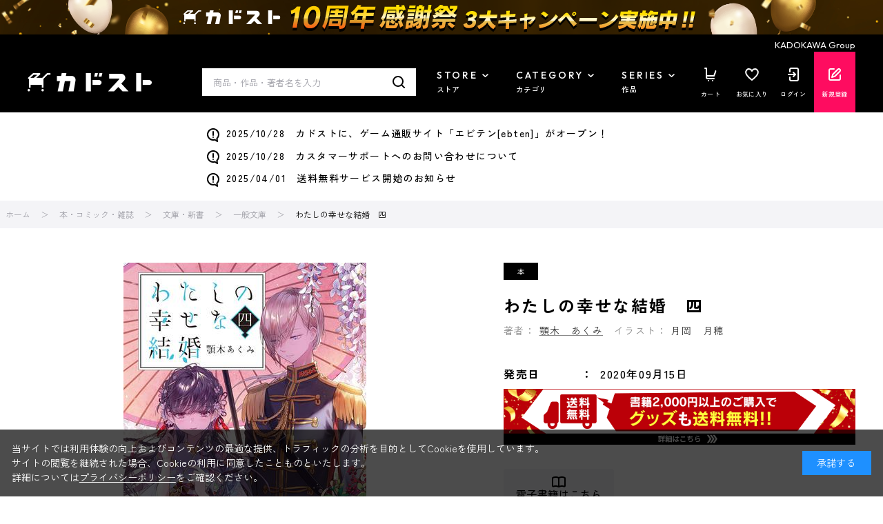

--- FILE ---
content_type: text/html; charset=utf-8
request_url: https://store.kadokawa.co.jp/shop/js/category.aspx?category=21
body_size: 168
content:

<ul class="block-dynamic-category--body">

	
	<li class="block-dynamic-category--row">
		<a href="/shop/c/c2101/">
			
			<span>ゲームソフト</span>
		</a>
	</li>
	

	
	<li class="block-dynamic-category--row">
		<a href="/shop/c/c2102/">
			
			<span>周辺機器・本体</span>
		</a>
	</li>
	

</ul>



--- FILE ---
content_type: text/html; charset=utf-8
request_url: https://store.kadokawa.co.jp/shop/js/category.aspx?category=10
body_size: 315
content:

<ul class="block-dynamic-category--body">

	
	<li class="block-dynamic-category--row">
		<a href="/shop/c/c1010/">
			
			<span>文庫・新書</span>
		</a>
	</li>
	

	
	<li class="block-dynamic-category--row">
		<a href="/shop/c/c1020/">
			
			<span>ライトノベル</span>
		</a>
	</li>
	

	
	<li class="block-dynamic-category--row">
		<a href="/shop/c/c1030/">
			
			<span>コミック</span>
		</a>
	</li>
	

	
	<li class="block-dynamic-category--row">
		<a href="/shop/c/c1040/">
			
			<span>単行本</span>
		</a>
	</li>
	

	
	<li class="block-dynamic-category--row">
		<a href="/shop/c/c1050/">
			
			<span>ビジネス・資格・自己啓発・雑学・IT</span>
		</a>
	</li>
	

	
	<li class="block-dynamic-category--row">
		<a href="/shop/c/c1060/">
			
			<span>美容・健康・料理・趣味・実用</span>
		</a>
	</li>
	

	
	<li class="block-dynamic-category--row">
		<a href="/shop/c/c1070/">
			
			<span>学参・辞典・語学・児童書</span>
		</a>
	</li>
	

	
	<li class="block-dynamic-category--row">
		<a href="/shop/c/c1080/">
			
			<span>雑誌・ムック</span>
		</a>
	</li>
	

	
	<li class="block-dynamic-category--row">
		<a href="/shop/c/c1090/">
			
			<span>攻略本・TV・映画・タレント本</span>
		</a>
	</li>
	

	
	<li class="block-dynamic-category--row">
		<a href="/shop/c/c1091/">
			
			<span>写真集・カレンダー・年賀状・その他</span>
		</a>
	</li>
	

	
	<li class="block-dynamic-category--row">
		<a href="/shop/c/c1092/">
			
			<span>プリント・オン・デマンド</span>
		</a>
	</li>
	

	
	<li class="block-dynamic-category--row">
		<a href="/shop/c/c1093/">
			
			<span>書籍（グッズ）</span>
		</a>
	</li>
	

</ul>



--- FILE ---
content_type: text/html; charset=utf-8
request_url: https://store.kadokawa.co.jp/shop/js/category.aspx?category=20
body_size: 142
content:

<ul class="block-dynamic-category--body">

	
	<li class="block-dynamic-category--row">
		<a href="/shop/c/c2010/">
			
			<span>BD・DVD</span>
		</a>
	</li>
	

	
	<li class="block-dynamic-category--row">
		<a href="/shop/c/c2020/">
			
			<span>CD</span>
		</a>
	</li>
	

</ul>



--- FILE ---
content_type: text/css
request_url: https://store.kadokawa.co.jp/css/sys/block_icon_image.css
body_size: 1525
content:
@charset "UTF-8";

/* ----アイコン画像---- */

.block-icon-image {
  width: 32px;
  padding-top: 32px;
  background-repeat: no-repeat;
  overflow: hidden;
  background-size: 29px auto;
  background-position: 50% 50%;
}

.block-icon-image-small {
  width: 22px;
  padding-top: 19px;
  background-repeat: no-repeat;
  overflow: hidden;
  background-size: 19px auto;
  background-position: 50% 50%;
}

.block-icon-image-double-small {
  width: 15px;
  padding-top: 15px;
  background-repeat: no-repeat;
  overflow: hidden;
  background-size: 12px auto;
  background-position: 0 50%;
}

.block-icon-image--commenting {
  background-image: url(../../img/sys/icon/white/commenting.png);
}

.block-icon-image--bullhorn {
  background-image: url(../../img/sys/icon/white/bullhorn.png);
}

.block-icon-image--line-chart {
  background-image: url(../../img/sys/icon/white/line-chart.png);
}

.block-icon-image--tv {
  background-image: url(../../img/sys/icon/white/tv.png);
}

.block-icon-image--cubes {
  background-image: url(../../img/sys/icon/white/cubes.png);
}

.block-icon-image--search {
  background-image: url(../../img/sys/icon/black/search.png);
}

.block-icon-image--envelope {
  background-image: url(../../img/sys/icon/black/envelope.png);
}

.block-icon-image--envelope-o {
  background-image: url(../../img/sys/icon/black/envelope-o.png);
}

.block-icon-image--columns {
  background-image: url(../../img/sys/icon/black/columns.png);
}

.block-icon-image--pencil-square-o {
  background-image: url(../../img/sys/icon/black/pencil-square-o.png);
}

.block-icon-image--sign-in {
  background-image: url(../../img/sys/icon/black/sign-in.png);
}

.block-icon-image--shopping-cart {
  background-image: url(../../img/sys/icon/black/shopping-cart.png);
}

.block-icon-image--desktop {
  background-image: url(../../img/sys/icon/white/desktop.png);
}

.block-icon-image--mobile-phone {
  background-image: url(../../img/sys/icon/white/mobile-phone.png);
}

.block-icon-image--spinner-pulse {
  background-image: url(../../img/sys/icon/spinner_pulse.png);
}

.block-icon-image--comments {
  background-image: url(../../img/sys/icon/black/comments.png);
}

.block-icon-image--user-o {
  background-image: url(../../img/sys/icon/black/user-o.png);
}

.block-icon-image--sign-out {
  background-image: url(../../img/sys/icon/black/sign-out.png);
}

.block-icon-image--check-square {
  background-image: url(../../img/sys/icon/black/check-square.png);
}

.block-icon-image--pencil-lg {
  background-image: url(../../img/sys/icon/black/pencil-lg.png);
}

.block-icon-image--shopping-basket {
  background-image: url(../../img/sys/icon/black/shopping-basket.png);
}

.block-icon-image--user-circle-o {
  background-image: url(../../img/sys/icon/black/user-circle-o.png);
}

.block-icon-image--calendar-check-o {
  background-image: url(../../img/sys/icon/black/calendar-check-o.png);
}

.block-icon-image--heart {
  background-image: url(../../img/sys/icon/black/heart.png);
}

.block-icon-image--heart-pink {
  background-image: url(../../img/sys/icon/heart_pink.png);
}

.block-icon-image--affix {
  background-image: url(../../img/sys/icon/affix.png);
}

.block-icon-image--rss-square {
  width: 30px;
  padding-top: 30px;
  background-repeat: no-repeat;
  overflow: hidden;
  background-size: 35px auto;
  background-position: 50% 50%;
  border-radius: 5px;
  background-image: url(../../img/sys/icon/white/rss-square.png);
  background-color: black;
}

.block-icon-image--angle-up:after {
  content: "";
  display: inline-block;
  border-top: 3px solid #fff;
  border-right: 3px solid #fff;
  width: 9px;
  height: 9px;
  -webkit-transform: rotate(135deg);
  transform: rotate(135deg);
  position: absolute;
  right: 15px;
  top: 50%;
  margin-top: -9px;
}

.block-icon-image--angle-down:after {
  content: "";
  display: inline-block;
  border-top: 3px solid #fff;
  border-right: 3px solid #fff;
  width: 9px;
  height: 9px;
  -webkit-transform: rotate(-45deg);
  transform: rotate(-45deg);
  position: absolute;
  right: 15px;
  top: 50%;
  margin-top: -6px;
}

.block-icon-image--angle-right:after {
  content: "";
  display: inline-block;
  border-top: 1px solid #888;
  border-right: 1px solid #888;
  width: 8px;
  height: 8px;
  -webkit-transform: rotate(45deg);
  transform: rotate(45deg);
  margin: 0 5px 10px 0;
}

.block-icon-image--angle-right-bold:after {
  content: "";
  display: inline-block;
  border-top: 2px solid black;
  border-right: 2px solid black;
  width: 8px;
  height: 8px;
  -webkit-transform: rotate(45deg);
  transform: rotate(45deg);
  margin: 0 5px 10px 0;
}

.block-icon-image--center {
  text-align: center;
}

.block-icon-image--center-inline-block {
  display: inline-block;
}

.block-icon-image--flex {
  display: flex;
  width: 100%;
  align-items: center;
  justify-content: center;
}

.block-icon-image--flex-align-left {
  display: flex;
  width: 100%;
  align-items: left;
  justify-content: left;
}

.block-icon-image--flex-cell {
  vertical-align: middle;
}

.block-icon-image--flex-cell-margin {
  vertical-align: middle;
  margin: 7px 0 0 10px;
}

.block-icon-image--flex-cell-margin-right {
  margin-right: 10px;
}

.block-icon-image--table {
  display: table;
  width: 100%;
}

.block-icon-image--table-cell {
  display: table-cell;
  vertical-align: middle;
}

.block-icon-image--table-cell-text-align-center {
  display: table-cell;
  vertical-align: middle;
  text-align: center;
}

.block-icon-image--table-cell-left {
  display: table-cell;
  width: 100%;
  padding-left: 0;
  vertical-align: middle;
  text-align: left;
}

.block-icon-image--table-cell-angle-right {
  display: table-cell;
  padding-right: 5px;
  vertical-align: middle;
  text-align: left;
  cursor: pointer;
}

/* ----ローディング（読み込み中）イメージ---- */

.block-loading {
  height: 100px;
  position: relative;
  overflow: hidden;
}
.block-loading-vh {
  height: 100vh;
  position: relative;
}
.block-loading--balls {
  position: absolute;
  left: 50%;
  top: 50%;
  transform: translate(-50%, -50%);
  width: 70px;
  height: 70px;
  background-color: transparent;
}
.block-loading--ball {
  width: 50%;
  height: 15px;
  position: absolute;
  top: calc(50% - 10px);
  transform-origin: 100% 50%;
  left: 0;
}
.block-loading--ball::before {
  content: "";
  display: block;
  width: 15px;
  height: 15px;
  border-radius: 50%;
  background-color: #333;
  position: absolute;
  left: 0;
  top: 50%;
  transform: translateY(-50%);
}
.block-loading--ball-1::before {
  animation: block-loading--keyframes 1s linear 0s infinite;
}
.block-loading--ball-2 {
  transform: rotate(45deg);
}
.block-loading--ball-2::before {
  animation: block-loading--keyframes 1s linear -0.125s infinite;
}
.block-loading--ball-3 {
  transform: rotate(90deg);
}
.block-loading--ball-3::before {
  animation: block-loading--keyframes 1s linear -0.25s infinite;
}
.block-loading--ball-4 {
  transform: rotate(135deg);
}
.block-loading--ball-4::before {
  animation: block-loading--keyframes 1s linear -0.375s infinite;
}
.block-loading--ball-5 {
  transform: rotate(180deg);
}
.block-loading--ball-5::before {
  animation: block-loading--keyframes 1s linear -0.5s infinite;
}
.block-loading--ball-6 {
  transform: rotate(225deg);
}
.block-loading--ball-6::before {
  animation: block-loading--keyframes 1s linear -0.625s infinite;
}
.block-loading--ball-7 {
  transform: rotate(270deg);
}
.block-loading--ball-7::before {
  animation: block-loading--keyframes 1s linear -0.75s infinite;
}
.block-loading--ball-8 {
  transform: rotate(315deg);
}
.block-loading--ball-8::before {
  animation: block-loading--keyframes 1s linear -0.875s infinite;
}
@keyframes block-loading--keyframes {
  0% {
    width: 15px;
    height: 15px;
    opacity: 1;
  }
  100% {
    width: 6px;
    height: 6px;
    opacity: .2;
    margin-left: 7px;
  }
}


/* ----ローディング（読み込み中）小サイズ イメージ---- */

.block-loading-min {
  height: 24px;
  position: relative;
}
.block-loading-min--balls {
  position: absolute;
  left: 50%;
  top: 50%;
  transform: translate(-50%, -50%);
  width: 18px;
  height: 18px;
}
.block-loading-min--ball {
  width: 50%;
  height: 5px;
  position: absolute;
  top: calc(50% - 3px);
  transform-origin: 100% 50%;
  left: 0;
}
.block-loading-min--ball::before {
  content: "";
  display: block;
  width: 5px;
  height: 5px;
  border-radius: 50%;
  background-color: #333;
  position: absolute;
  left: 0;
  top: 50%;
  transform: translateY(-50%);
}
.block-loading-min--ball-1::before {
  animation: block-loading-min--keyframes 1s linear 0s infinite;
}
.block-loading-min--ball-2 {
  transform: rotate(45deg);
}
.block-loading-min--ball-2::before {
  animation: block-loading-min--keyframes 1s linear -0.125s infinite;
}
.block-loading-min--ball-3 {
  transform: rotate(90deg);
}
.block-loading-min--ball-3::before {
  animation: block-loading-min--keyframes 1s linear -0.25s infinite;
}
.block-loading-min--ball-4 {
  transform: rotate(135deg);
}
.block-loading-min--ball-4::before {
  animation: block-loading-min--keyframes 1s linear -0.375s infinite;
}
.block-loading-min--ball-5 {
  transform: rotate(180deg);
}
.block-loading-min--ball-5::before {
  animation: block-loading-min--keyframes 1s linear -0.5s infinite;
}
.block-loading-min--ball-6 {
  transform: rotate(225deg);
}
.block-loading-min--ball-6::before {
  animation: block-loading-min--keyframes 1s linear -0.625s infinite;
}
.block-loading-min--ball-7 {
  transform: rotate(270deg);
}
.block-loading-min--ball-7::before {
  animation: block-loading-min--keyframes 1s linear -0.75s infinite;
}
.block-loading-min--ball-8 {
  transform: rotate(315deg);
}
.block-loading-min--ball-8::before {
  animation: block-loading-min--keyframes 1s linear -0.875s infinite;
}
@keyframes block-loading-min--keyframes {
  0% {
    width: 5px;
    height: 5px;
    opacity: 1;
  }
  100% {
    width: 2px;
    height: 2px;
    opacity: .2;
    margin-left: 2px;
  }
}

.sr-only {
  position: absolute;
  width: 1px;
  height: 1px;
  padding: 0;
  margin: -1px;
  overflow: hidden;
  clip: rect(0, 0, 0, 0);
  border: 0;
}


--- FILE ---
content_type: text/css
request_url: https://store.kadokawa.co.jp/css/usr/layout_lightningsearch.css
body_size: 2539
content:
@charset "UTF-8";

/* ----LS用---- */

ul.block-category-tree--items > li {
  position: relative;
}

ul.block-category-tree--items > li > a {
  height: 43px;
}

ul.block-category-tree--items.ls-block-category-tree--level-1 > li > a {
  height: 55px;
}

ul.block-category-tree--items.ls-block-category-tree--level-3 > li > a {
  background: #f5f5f5;
}

ul.block-category-tree--items.ls-block-category-tree--level-4 > li > a {
  background: #f0f0f0;
}

ul.ls-block-genre-tree--level-1 > .ls-block-genre-tree--item__open,
ul.ls-block-genre-tree--level-1 > .ls-block-genre-tree--item {
  border-top: 0;
}

ul > .ls-block-genre-tree--item__open,
ul > .ls-block-genre-tree--item {
  border-bottom: 0;
}

ul.ls-block-genre-tree--items > li {
  position: relative;
}

ul.ls-block-genre-tree--items > li > a {
  height: 43px;
}

ul.ls-block-genre-tree--items.ls-block-genre-tree--level-1 > li > a {
  height: 55px;
}

ul.ls-block-genre-tree--items.ls-block-genre-tree--level-3 > li > a {
  background: #f5f5f5;
}

ul.ls-block-genre-tree--items.ls-block-genre-tree--level-4 > li > a {
  background: #f0f0f0;
}

li.ls-block-category-tree--item,
li.ls-block-genre-tree--item {
  border: none;
  padding: 0 0;
  overflow: visible;
}

.menu-title {
  padding: 5px 0 5px 5px !important;
  background: #444;
  color: #fff;
  margin-bottom: 11px;
}

.menu-title .item-name {
  padding: 0 0 0 0 !important;
}

.item-name {
  margin-bottom: 0 !important;
}

ul.block-category-tree--items-parent:not(.level1) {
  display: none;
}

ul.ls-block-genre-tree--items-parent:not(.level1) {
  display: none;
}

ul.ls-block-genre-tree--items > li > div > a + .ls-block-genre-tree--item-opener.is-open::before {
  top: calc(50% - 4px);
  transform: rotate(-135deg);
}

ul.ls-block-genre-tree--items > li > div > a + .ls-block-genre-tree--item-opener {
  position: absolute;
  top: 0;
  right: 0;
  width: 43px;
  height: 43px;
  cursor: pointer;
}

ul.ls-block-genre-tree--items > li > div > a + .ls-block-genre-tree--item-opener::before {
  position: absolute;
  top: calc(50% - 8px);
  right: 5px;
  display: block;
  width: 10px;
  height: 10px;
  border-right: 2px solid #111;
  border-bottom: 2px solid #111;
  transform: rotate(45deg);
  transition: all 0.3s;
  content: "";
}

ul.ls-block-genre-tree--items-parent:not(level1) > li > div > a + .ls-block-genre-tree--item-opener::before {
  position: absolute;
  top: calc(50% - 3px);
  right: 15px;
  display: block;
  width: 8px;
  height: 8px;
  border-right: 1px solid #111;
  border-bottom: 1px solid #111;
  transform: rotate(-135deg);
  transition: all 0.3s;
  content: "";
}

ul.ls-block-genre-tree--items-parent:not(level1) > li > div > a + .ls-block-genre-tree--item-opener.is-open::before {
  top: calc(50% - 6px);
  transform: rotate(45deg);
}

ul.ls-block-genre-tree--items.ls-block-genre-tree--level-1 > li > div > a + .ls-block-genre-tree--item-opener {
  height: 55px;
}

ul.block-category-tree--items > li > div > a + .block-category-tree--item-opener {
  position: absolute;
  top: 0;
  right: 0;
  width: 43px;
  height: 43px;
  cursor: pointer;
}

ul.block-category-tree--items > li > div > a + .block-category-tree--item-opener::before {
  position: absolute;
  top: calc(50% - 8px);
  right: 5px;
  display: block;
  width: 10px;
  height: 10px;
  border-right: 2px solid #111;
  border-bottom: 2px solid #111;
  transform: rotate(45deg);
  transition: all 0.3s;
  content: "";
}

ul.block-category-tree--items > li > div > a + .block-category-tree--item-opener.is-open::before {
  top: calc(50% - 4px);
  transform: rotate(-135deg);
}

ul.block-category-tree--items-parent:not(level1) > li > div > a + .block-category-tree--item-opener::before {
  position: absolute;
  top: calc(50% - 3px);
  right: 15px;
  display: block;
  width: 8px;
  height: 8px;
  border-right: 1px solid #111;
  border-bottom: 1px solid #111;
  transform: rotate(-135deg);
  transition: all 0.3s;
  content: "";
}

ul.block-category-tree--items-parent:not(level1) > li > div > a + .block-category-tree--item-opener.is-open::before {
  top: calc(50% - 6px);
  transform: rotate(45deg);
}

ul.block-category-tree--items.ls-block-category-tree--level-1 > li > div > a + .block-category-tree--item-opener {
  height: 55px;
}

.block-filter-tree-opener {
  position: relative;
}

.block-filter-tree-opener::after {
  position: absolute;
  top: calc(50% + 8px);
  right: 10px;
  display: block;
  width: 10px;
  height: 10px;
  border-top: 2px solid #111;
  border-right: 2px solid #111;
  border-bottom: 0;
  transform: rotate(135deg);
  transition: all 0.3s;
  border-color: #fff;
  content: "";
}

.block-filter-tree-opener.is-open::after {
  top: calc(50% + 10px);
  transform: rotate(-45deg);
}

.block-filter--filter-items div {
  padding: 0 0 !important;
}

#left-menu-contents-brand {
  height: 240px;
}

#left-menu-contents-brand .item {
  cursor: default;
}

#left-menu-contents-brand .ls-menu-title {
  display: flex;
  align-items: center;
  justify-content: flex-start;
  width: 100%;
  margin: 0;
  padding: 7px 0;
  font-size: 16px;
  line-height: 20px;
  color: #000;
  background: none;
}

#left-menu-contents-brand .ls-menu-title button {
  display: inline;
  border: 0;
  margin-left: auto;
  padding: 0;
  font-size: 13px;
  color: #d53100;
  cursor: pointer;
  background: none;
}

#left-menu-contents-brand.left-menu-window {
  height: 240px;
}

#left-menu-contents li.ls-block-brand-tree--item {
  padding: 0;
  border-top: 0;
}

#left-menu-contents ul li.ls-block-brand-tree--item {
  padding: 0;
  border-top: 1px solid #dedede;
}

#left-menu-contents ul div.ls-block-brand-tree--item-children {
  margin-bottom: 5px;
  margin-top: 5px;
}

#left-menu-contents ul li.ls-block-brand-tree--item:first-of-type {
  border-top: 0;
}

#left-menu-contents ul li.ls-block-brand-tree--item .leaf a {
  position: relative;
  display: block;
  padding: 13px 0 13px 30px;
  font-size: 14px;
  font-weight: normal;
  line-height: 20px;
  color: #000;
  cursor: pointer;
}

#left-menu-contents ul li.ls-block-brand-tree--item .leaf.highlight {
  background: none;
}

#left-menu-contents ul li.ls-block-brand-tree--item .leaf.highlight a {
  background: #f0f0f0;
}

#left-menu-contents ul li.ls-block-brand-tree--item .leaf.highlight a::after {
  position: absolute;
  top: calc(50% - 8px);
  left: 7px;
  width: 8px;
  height: 12px;
  border-right: 2px solid #f0f0f0;
  border-bottom: 2px solid #f0f0f0;
  border-radius: 1px;
  transform: rotate(45deg);
  z-index: 2;
  content: "";
}

#left-menu-contents ul li.ls-block-brand-tree--item .leaf span.item-name {
  padding: 0;
}

#left-menu-contents ul.ls-block-brand-tree--items {
  overflow-y: scroll;
  height: 240px;
}

#paginate-info a {
  outline: none;
}

button.block-global-search--submit.btn.btn-default {
  background: url(../../img/usr/common/ico_search.png) center center / auto auto no-repeat;
}

.pane-globalnav {
  z-index: 999;
}

.bold .ls-btn-default {
  border: 1px solid #333;
  color: #333;
  background: #fff;
  margin-top: 5px;
  margin-bottom: 5px;
  margin-left: 30px;
}

li .ls-btn-default {
  border: 1px solid #333;
  color: #333;
  background: #fff;
  margin-top: 5px;
  margin-bottom: 5px;
  margin-left: 0;
}

#price-filter-slider {
  margin-top: 5px;
  margin-bottom: 15px;
}

#filter-keyword {
  margin-bottom: 10px;
}

.price-slider {
  margin-bottom: 5px;
}

.filter-C {
  margin-bottom: 5px;
}

.pane-globalnav {
  z-index: 999;
}

.block-filter--filter-items .ls-suggest {
  margin-top: 30px;
}

.ls-suggest {
  margin-top: 40px;
  visibility: hidden;
}

.ls-suggest .suggest-keyword {
  visibility: visible;
  min-width: 190px;
}

.ls-suggest .active-suggest {
  background-color: transparent;
}

.block-category-tree--items-sparent a {
  height: 43px;
  display: block !important;
}

.filter-I-btn-close {
  bottom: 7px;
}

.item-name {
  margin-bottom: 0 !important;
}

.ls-block-search-keyword {
  display: flex;
}

.ls-block-search-keyword .block-search-box--search-submit {
  margin-bottom: 10px;
  width: 40px;
  background: #444;
  border: 1px solid #444;
}

.ls-block-search-keyword--image {
  margin: 4px 0 0;
}

/* lightning search */

.block-left-menu-container + .block-left-menu-container,
script + .block-left-menu-container {
  margin-top: 20px;
}

.block-left-menu-ttl {
  display: flex;
  align-items: center;
  position: relative;
  width: 100%;
  height: 50px;
  padding: 0 16px;
  background-color: var(--cl-bk);
  color: var(--cl-wt);
  font-size: 1.6rem;
  font-weight: 700;
  letter-spacing: 0.04em;
  cursor: pointer;
}

.block-left-menu-ttl .icon-plus {
  display: block;
  position: absolute;
  top: 50%;
  right: 16px;
  width: 12px;
  height: 12px;
  margin-top: -5px;
}

.block-left-menu-ttl .icon-plus::before,
.block-left-menu-ttl .icon-plus::after {
  content: "";
  display: block;
  position: absolute;
  top: 50%;
  left: 50%;
  width: 12px;
  height: 2px;
  background-color: var(--cl-wt);
  margin: -1px 0 0 -6px;
}

.block-left-menu-ttl .icon-plus::after {
  transform: rotate(0);
  transition: transform 0.15s;
}

.block-left-menu-ttl.is-close .icon-plus::after {
  transform: rotate(90deg);
}

.block-left-menu-list-items {
  margin-top: 16px;
}

.block-left-menu-list-item + .block-left-menu-list-item {
  margin-top: 14px;
}

.block-left-menu-list-item input[type="checkbox"] + label {
  display: block;
  padding-top: 2px;
  font-size: 1.4rem;
}

.block-search-suggest {
  visibility: hidden;
}

.block-left-menu-keyword {
  margin-top: 10px;
}

input#filter-keyword {
  width: 100%;
  height: 50px;
  padding-right: 40px;
  font-size: 1.3rem;
  background-image: var(--ico-search);
  background-position: center right 15px;
  background-repeat: no-repeat;
}

.block-left-menu-price {
  margin-top: 20px;
  padding: 0 10px;
}

.block-left-menu-price-disp {
  display: flex;
  justify-content: space-between;
  font-size: 1.2rem;
  font-family: var(--ff-en);
  font-weight: 500;
}

.block-left-menu-price-disp p span {
  margin-right: 2px;
  font-size: 1.6rem;
}

#slider-range {
  height: 1px;
  margin-top: 18px;
  border: none;
  background: none;
  background-color: var(--cl-bk);
}

#slider-range .ui-widget-header {
  height: 1px;
  background: none;
  background-color: var(--cl-bk);
}

#slider-range.ui-slider .ui-slider-handle {
  top: -4px;
  width: 9px;
  height: 9px;
  margin-left: -4px;
  background: #ffffff;
  border: 1px solid var(--cl-bk);
  border-radius: 0;
}

.block-left-menu-btns {
  height: 82px;
  margin-top: 20px;
  margin-bottom: 60px;
  padding-top: 4px;
  border-top: 1px solid var(--cl-bdr);
}

.block-left-menu-btns > div {
  position: fixed;
  bottom: 0;
  width: 230px;
  padding: 16px 0;
  background-color: #ffffff;
  z-index: 99;
}

.block-left-menu-btns > div.is-bottom {
  position: relative;
  bottom: auto;
}

.block-left-menu-btns ul {
  display: flex;
  justify-content: space-between;
}

.block-left-menu-btns .btn-default {
  width: 80px;
  height: 50px;
  font-size: 1.6rem;
  font-weight: 500;
}

.block-left-menu-btns .btn-primary {
  width: 140px;
  height: 50px;
  font-size: 1.6rem;
}

#left-menu-contents {
  margin-top: 16px;
  color: var(--cl-bk);
}

.pane-left-menu ul.block-category-tree--items > li {
  overflow: visible;
}

.pane-left-menu ul.block-category-tree--items > li + li {
  margin-top: 14px;
}

li.ls-block-category-tree--item > ul > li:hover,
li.ls-block-genre-tree--item > ul > li:hover {
  background-color: transparent;
  text-decoration: none;
}

.level1,
.level2,
.level3,
.level4 {
  display: block;
  height: auto;
  float: none;
  padding-right: 20px;
}

span.item-name {
  max-width: none;
  min-width: 0;
  padding: 0 20px 0 0;
  font-size: 1.4rem;
  font-weight: 500;
}

span.item-count {
  display: inline;
  font-size: 1.4rem;
  font-weight: 500;
}

ul.block-category-tree--items > li > div > label + .block-category-tree--item-opener {
  display: block;
  position: absolute;
  top: 50%;
  right: 0;
  width: 12px;
  height: 12px;
  margin-top: -6px;
}

ul.block-category-tree--items > li > div > label + .block-category-tree--item-opener::before,
ul.block-category-tree--items > li > div > label + .block-category-tree--item-opener::after {
  content: "";
  display: block;
  position: absolute;
  top: 50%;
  left: 50%;
  width: 12px;
  height: 2px;
  background-color: var(--cl-bk);
  margin: -1px 0 0 -6px;
}

ul.block-category-tree--items > li > div > label + .block-category-tree--item-opener::after {
  transform: rotate(0);
  transition: transform 0.15s;
}

ul.block-category-tree--items > li > div > label + .block-category-tree--item-opener.is-open::after {
  transform: rotate(90deg);
}

.highlight {
  background-color: transparent;
}

ul {
  line-height: 1.5;
}

.block-category-list--search-detail > ul > li .filter-B,
.block-category-list--search-detail > ul > li .filter-C,
.block-category-list--search-detail > ul > li .filter-I,
.block-category-list--search-detail > ul > li .filter-K,
.block-category-list--search-detail > ul > li .filter-P {
  display: flex;
  align-items: center;
  justify-content: center;
  position: relative;
  height: 36px;
  margin: 0;
  padding: 0 38px 0 16px !important;
  border: none;
  border-radius: 0;
  background-color: #ebebec;
  font-weight: 500;
  letter-spacing: 0.04em;
}

.block-category-list--search-detail > ul > li .filter-B .btn-close,
.block-category-list--search-detail > ul > li .filter-C .btn-close,
.block-category-list--search-detail > ul > li .filter-I .btn-close,
.block-category-list--search-detail > ul > li .filter-K .btn-close,
.block-category-list--search-detail > ul > li .filter-P .btn-close {
  display: block;
  position: absolute;
  top: 0;
  right: 0;
  width: 36px;
  height: 36px;
  margin: 0;
  background-color: transparent;
  background-image: var(--ico-clear);
  background-position: center;
  background-repeat: no-repeat;
  transform: rotate(0);
  cursor: pointer;
}

.block-left-menu-header {
  display: flex;
  align-items: center;
  justify-content: center;
  width: 100%;
  height: 69px;
  border-top: 1px solid #000000;
  font-size: 2rem;
  font-weight: 600;
  text-align: center;
  letter-spacing: 0.04em;
}

.block-left-menu-container input[type="radio"] + label {
  display: block;
}
.filter-I {
  margin: 0.5em 0 0 0;
}

.block-event-page--goods .block-thumbnail-t--goods:nth-child(4n) {
  margin-right: 0;
}
.block-event-page--goods .pagination > * {
  border: none;
}
@media screen and (max-width: 767px) {
  .block-event-page--goods .block-thumbnail-t--goods {
    margin-right: 0px;
  }
  .block-event-page--goods .img-center {
    display: flex;
    justify-content: center;
    align-items: center;
  }
}

img {
  cursor: default;
}

a img {
  cursor: pointer;
}

.level1,
.level2,
.level3,
.level4 {
  position: relative;
}

.level2 {
  margin-left: 20px;
}

.level3 {
  margin-left: 40px;
}

.level4 {
  margin-left: 60px;
}

.level2::before,
.level3::before,
.level4::before {
  content: "";
  display: block;
  position: absolute;
  top: 0;
  left: -12px;
  width: 10px;
  height: 14px;
  border-bottom: 2px solid var(--cl-bdr);
  border-left: 2px solid var(--cl-bdr);
}


--- FILE ---
content_type: text/css
request_url: https://store.kadokawa.co.jp/css/sys/block_common.css
body_size: 2410
content:
@charset "UTF-8";

/* ----トピック---- */

.block-top-topic--header {
  font-size: 28px;
  text-align: center;
  line-height: 1.2;
  border-top: #444 2px solid;
  padding: 19px 0 30px;
}

.block-top-topic--header span {
  display: block;
  font-size: 11px;
}

.block-top-topic--body {
  margin-bottom: 60px;
}

.block-topic--items li {
  border-bottom: 1px solid #ddd;
  padding: 10px 0;
}

.block-topic--items dl,
.block-topic--items dt,
.block-topic--items dd {
  display: inline;
}

.block-topic--items dt {
  margin-right: 10px;
}

.block-top-topic--next-page {
  text-align: right;
  margin-top: 20px;
}

.block-top-topic--next-page a {
  color: #6fb4c3;
  text-decoration: underline;
  font-size: 14px;
}

.block-topic--items img {
  vertical-align: middle;
}

.block-topic-page--article-icon {
  vertical-align: middle;
}

.block-topic-page--article figure {
  font-size: 0;
}

.block-topic-page--article figure img {
  padding-bottom: 10px;
}

/* ----最近見た商品---- */

.block-recent-item {
  width: 900px;
}

.block-recent-item--header {
  font-size: 28px;
  text-align: center;
  border-top: #444 2px solid;
  padding: 19px 0 30px;
}

.block-recent-item--items {
  width: 900px;
}

.block-recent-item--keep-history {
  text-align: right;
  margin-top: 20px;
}

.block-recent-item--keep-history a {
  color: #6fb4c3;
  text-decoration: underline;
  font-size: 14px;
}

/* ----最近チェックした商品(ブランド)---- */

.block-brand-recent-item {
  width: 900px;
}

.block-brand-recent-item--header {
  font-size: 28px;
  text-align: center;
  border-top: #444 2px solid;
  padding: 19px 0 30px;
}

.block-brand-recent-item--items {
  width: 900px;
}

.block-brand-recent-item--keep-history {
  text-align: right;
  margin-top: 20px;
}

.block-brand-recent-item--keep-history a {
  color: #6fb4c3;
  text-decoration: underline;
  font-size: 14px;
}

/* ----最近チェックした商品(カート)---- */

.block-cart-recent-item {
  width: 1200px;
}

.block-cart-recent-item--header {
  font-size: 28px;
  text-align: center;
  border-top: #444 2px solid;
  padding: 19px 0 30px;
}

.block-cart-recent-item--items {
  width: 1200px;
}

.block-cart-recent-item--keep-history {
  text-align: right;
  margin-top: 20px;
}

.block-cart-recent-item--keep-history a {
  color: #6fb4c3;
  text-decoration: underline;
  font-size: 14px;
}

/* ----検索サジェスト---- */

.block-search-suggest {
  position: absolute;
  display: block;
  z-index: 1000;
  text-align: left;
  padding: 5px;
  width: 370px;
  background-color: #fff;
  border: 1px solid #000;
}

.block-search-suggest--goods-img{
    width:60px; height:80px;
}

.block-search-suggest--keyword {
  padding: 2px;
}

.block-search-suggest--keyword-entry {
  display: block;
  text-decoration: none;
}

.block-search-suggest--goods {
  min-height: 60px;
  padding: 2px;
  display: block;
  clear: both;
}

.block-search-suggest--goods-img {
  display: block;
  float: left;
  width: 60px;
  margin-right: 10px;
}

.block-search-suggest--goods-img img {
  width: 100%;
  height: 100%;
}

.block-search-suggest--goods-name,
.block-search-suggest--goods-comment,
.block-search-suggest--goods-price-items {
  width: 100%;
}

.block-search-suggest--keyword:hover,
.block-search-suggest--goods:hover {
  background-color: #dedede;
  cursor: pointer;
}

/* ----パンくず---- */

.block-topic-path {
  padding: 12px 0;
}

.block-topic-path--list li {
  display: inline-block;
  padding-right: 5px;
}

.block-topic-path--list a {
  text-decoration: underline;
}

/* ----左メニューブロック共通---- */

.pane-left-menu .pane-block--title {
  font-size: 16px;
  border-top: #444 1px solid;
  padding: 16px 0;
  font-weight: bold;
  margin-bottom: 0;
}

.pane-block--title {
  margin: 20px 0;
  font-size: 26px;
  font-weight: normal;
}


.pane-left-menu .pane-block--subtitle {
  font-size: 14px;
  padding: 8px 0;
  font-weight: bold;
  border-bottom: #eee 1px solid;
  margin-bottom: 5px;
  cursor: pointer;
}

.pane-block--subtitle {
  margin: 10px 0;
  font-size: 21px;
  font-weight: normal;
}

/* ----キーワード検索ブロック---- */

.block-search-box--search-detail a {
  color: #6fb4c3;
  text-decoration: underline;
}

.block-search-box--form {
  background-color: #eee;
  display: flex;
}

input.block-search-box--keyword:hover,
input.block-search-box--keyword {
  border: none;
  background-color: transparent;
  flex-grow: 1;
}

button.block-search-box--search-submit {
  border: none;
  background-color: transparent;
  width: 33px;
}

.block-search-box--search-detail {
  margin: 5px 0;
}

/* ----Ajaxカートブロック---- */

.block-jscart-rules-list {
  margin-bottom: 15px;
}

.block-jscart--rules-name {
  text-decoration: underline;
  margin-bottom: 5px;
}

.block-jscart--items {
  border-bottom: #eee 1px solid;
  margin-bottom: 5px;
}

.block-jscart--items dd {
  display: flex;
  padding-bottom: 5px;
}

.block-jscart--price {
  margin: auto 0;
}

.block-jscart--total {
  display: flex;
}

.block-jscart--total dt {
  width: 33px;
}

.block-jscart--total dd {
  word-break: break-all;
}

.block-jscart--delete {
  text-align: right;
  margin-left: auto;
}

.block-jscart--cart-to-order {
  text-align: center;
  margin-top: 15px;
}

.block-jscart--postage-comment {
  margin-bottom: 10px;
}

/* ----エラー画面---- */

.block-validation-alert {
  text-align: center;
  margin: 100px auto;
  padding: 30px;
  width: 500px;
  border: 1px solid #808080;
}

.block-validation-alert--title {
  font-weight: bold;
  margin-bottom: 10px;
}

.block-validation-alert--link {
  display: block;
  margin-top: 10px;
}

.block-common-alert {
  margin-top: 40px;
  margin-bottom: 10px;
  padding: 20px;
  border: 1px solid #ebccd1;
  color: #a94442;
  background-color: #f2dede;
}

.block-common-alert--link {
  display: block;
  margin-top: 10px;
}

.block-common-alert-list {
  margin: 0 auto 20px;
  padding: 20px;
  border: 1px solid #999;
  background-color: #fff;
  width: 800px;
}

.block-common-alert-list--items {
  color: #a94442;
}

/* ----郵便番号サジェスト---- */

.block-ziplist--ziplist-frame {
  z-index: 2000;
}

/* ----サイクル情報編集---- */

.block-regular-cycle--cycle-sub-type {
  margin-bottom: 10px;
  padding: 10px;
  background: #f8f8f8;
  border: 1px solid #ccc;
}

.block-regular-cycle--deliv_date {
  width: 100%;
  margin: 20px 0;
}
.block-regular-cycle--deliv_date--prev-expected-dt {
  border-top: 1px dotted #ccc;
  border-left: 1px dotted #ccc;
  border-right: 1px dotted #ccc;
}

.block-regular-cycle--deliv_date--next-expected-dt {
  border: 1px dotted #ccc;
}

.block-regular-cycle--deliv_date--prev-expected-dt-title,
.block-regular-cycle--deliv_date--next-expected-dt-title {
  padding: 8px;
  text-align: center;
  font-weight: bold;
  vertical-align: top;
  background-color: #f8f8f8;
  border-bottom: 1px dotted #ccc;
}

.block-regular-cycle--deliv_date--prev-expected-dt-date,
.block-regular-cycle--deliv_date--next-expected-dt-date {
  padding: 8px;
  text-align: center;
  font-weight: bold;
  vertical-align: top;
}

/* ----ワンタイムパスワード送信---- */

.block-onetimepassword-certify--resend-message {
  margin-top: 10px;
}
.block-onetimepassword-certify--resend-link {
  cursor: pointer;
  color: #333;
  font-size: 14px;
  border: none;
  text-decoration: underline;
  background: none;
}

/* ----絞り込み項目チェックマーク---- */
.block-filter-checkmark {
  width: auto;
  height: auto;
  position: absolute;
  top: 45%;
  left: 50%;
  transform: translate(-50%, -50%);
}

/* ----お気に入り商品スライダー表示---- */
.block-bookmarkslider {
  padding-bottom: 50px;
}

.block-bookmarkslider .block-bookmarklist-content {
  position: relative;
}

.block-bookmarkslider .block-bookmarklist-content .swiper-bookmarklist {
  overflow: hidden;
}

.block-bookmarkslider .block-bookmarklist-content .swiper-bookmarklist .swiper-wrapper {
  z-index: 0;
}

.block-bookmarkslider .block-bookmarklist-content .swiper-bookmarklist-prev {
  position: absolute;
  cursor: pointer;
  top: 50%;
  margin-top: -16px;
  outline: 0;
  width: 32px;
  height: 32px;
  left: -16px;
}

.block-bookmarkslider .block-bookmarklist-content .swiper-bookmarklist-next {
  position: absolute;
  cursor: pointer;
  top: 50%;
  margin-top: -16px;
  outline: 0;
  width: 32px;
  height: 32px;
  right: -16px;
}

.block-bookmarkslider .block-bookmarklist-content .swiper-bookmarklist-prev::before,
.block-bookmarkslider .block-bookmarklist-content .swiper-bookmarklist-next::before {
  position: absolute;
  width: 32px;
  height: 32px;
  top: 50%;
  left: 50%;
  background-color: #444;
  opacity: 0.6;
  transform: translate(-50%, -50%);
  border-radius: 50%;
  box-sizing: border-box;
  content: "";
}

.block-bookmarkslider .block-bookmarklist-content .swiper-bookmarklist-prev::after {
  color: #fff;
  position: absolute;
  margin: auto;
  top: 0;
  bottom: 0;
  left: 12px;
  width: 10px;
  height: 10px;
  border-style: solid;
  transform: rotate(45deg);
  border-width: 0 0 3px 3px;
  box-sizing: border-box;
  content: "";
}

.block-bookmarkslider .block-bookmarklist-content .swiper-bookmarklist-next::after {
  color: #fff;
  position: absolute;
  margin: auto;
  top: 0;
  bottom: 0;
  left: 9px;
  width: 10px;
  height: 10px;
  border-style: solid;
  transform: rotate(45deg);
  border-width: 3px 3px 0 0;
  box-sizing: border-box;
  content: "";
}

.block-bookmarkslider .block-bookmarklist-content .swiper-pagination {
  bottom: -40px !important;
}

.block-bookmarkslider .block-bookmarklist-content .swiper-pagination-bullet {
  width: var(--swiper-pagination-bullet-width,var(--swiper-pagination-bullet-size,10px)) !important;
  height: var(--swiper-pagination-bullet-height,var(--swiper-pagination-bullet-size,10px)) !important;
}

.block-bookmarkslider .block-bookmarklist-content .swiper-pagination-bullet-active {
  --swiper-theme-color: #666 !important;
}

.block-bookmarkslider--header {
  font-size: 24px;
  padding: 12px 0;
  text-align: left;
  border-top: 0;
}

.block-bookmarkslider--item-body {
  display: flex;
  width: 400px;
  height: 100%;
}

.block-bookmarkslider--image {
  width: 142px;
}

.block-bookmarkslider--image figure {
  background: #f5f5f5;
  width: 142px;
  height: 142px;
}

.block-bookmarkslider--item-description {
  display: flex;
  flex-direction: column;
  width: 235px;
  padding-left: 20px;
  padding-right: 20px;
}

.block-bookmarkslider--comment {
  padding: 10px 0;
}

.block-bookmarkslider--goods-name {
  overflow: hidden;
  display: -webkit-box;
  -webkit-box-orient: vertical;
  -webkit-line-clamp: 3;
  word-break: break-word;
}

.block-bookmarkslider--goods-name a {
  color: #000;
  text-decoration: underline;
}

.block-bookmarkslider--price .block-icon--auto-on-sales img {
  display: inline;
}

.block-bookmarkslider--price-infos {
  margin-bottom: 10px;
}

.block-bookmarkslider--add-cart {
  margin-top: auto;
}

.block-bookmarkslider--add-cart .block-add-cart-btn {
  display: block;
  padding: 8px 0;
  width: 160px;
}

.block-bookmarkslider--add-cart .block-custom-order-btn {
  display: block;
  padding: 8px 0;
  width: 160px;
  margin-bottom: 5px;
}

.block-bookmarkslider .price {
  font-weight: bold;
}

.block-bookmarkslider .sale-price {
  color: #c30;
}

.block-bookmarkslider .default-price {
  font-size: 11px;
  font-weight: normal;
}

.block-bookmarkslider .price,
.block-bookmarkslider .net-price,
.block-bookmarkslider .default-price,
.block-bookmarkslider .exchange-price,
.block-bookmarkslider .block-exchange-price--rate-dt {
  text-align: right;
}

.block-bookmarkslider--scomment {
  color: #cc3302;
}


--- FILE ---
content_type: application/javascript
request_url: https://store.kadokawa.co.jp/js/sys/goodsdetail_itemhistory.js
body_size: 16
content:
(function(){
    jQuery("#goodsdetail_itemhistory").load(ecblib.sys.wwwroot + "/shop/goods/ajaxitemhistory.aspx?mode=html&goods=" + jQuery("#goodsdetail_itemhistory").data("currentgoods"));
}());

--- FILE ---
content_type: application/javascript
request_url: https://store.kadokawa.co.jp/js/usr/aireco_bookmark.js
body_size: 303
content:
(function(){

    let bookmarks = null;
    let apiCalled = false;
    const callbacks = [];
    
    function loadBookmark () {
        return new Promise(resolve => {
            if(bookmarks != null){
                resolve(bookmarks);
                return;
            }
            callbacks.push(resolve);
            if(!apiCalled) {
                apiCalled = true;
                jQuery.ajax({
                    type: "GET",
                    url: ecblib.sys.wwwroot + "/shop/js/customerinfo.aspx?bookmarklist=true",
                    cache: false,
                }).then(data => {
                    bookmarks = data.CustomerInfo.bookmarklist.goodslist.map(bookmarkItem => bookmarkItem.goods);
                    callbacks.forEach(f => f(bookmarks));
                });
            }
        });
    };
    
    window.LightningRecommendEventV2 = window.LightningRecommendEventV2 || [];
    window.LightningRecommendEventV2.push({
        mount: function(evt){
            loadBookmark().then(function(bookmarks){
                evt.goodsList.forEach(goods => {
                    goods.bookmark = bookmarks.includes(goods.goodsCode);
                });
            });
        }
    });
})();


--- FILE ---
content_type: application/javascript
request_url: https://store.kadokawa.co.jp/js/sys/goods_zoomjs.js
body_size: 78
content:
var ecblib = ecblib || {};
ecblib.goods_zoomjs = ecblib.goods_zoomjs || {};

jQuery(function () {
    var _goods_zoomjs = ecblib.goods_zoomjs;

    jQuery('.js-lightbox-gallery-info').attr("rel", "lightbox").attr("data-lightbox", "goods-image-set");
});

--- FILE ---
content_type: application/javascript
request_url: https://store.kadokawa.co.jp/js/sys/cart.js
body_size: 405
content:
var ecblib = ecblib || {};
ecblib.cart = ecblib.cart || {};

(function () {
	var _cart = ecblib.cart;
	_cart.qty_spin = qty_spin;
    function qty_spin(qtyname, type, formname) {
		var qtyval;
		qtyval = document.forms[formname].elements[qtyname].value;
		if (isNaN(qtyval)) {
			qtyval = 0;
		} else {
			qtyval = Math.floor(qtyval);
			if (type == 'p') {
				qtyval++;
			} else {
				qtyval--;
			}
		}
		if (qtyval < 0 ) {
			qtyval = 0;
		} else if (qtyval > 999) {
			qtyval = 999;
		}
		document.forms[formname].elements[qtyname].value = qtyval;
	}
}());

--- FILE ---
content_type: application/javascript
request_url: https://store.kadokawa.co.jp/js/usr/goods_detail.js
body_size: 2127
content:
$(function () {
  $(".block-goods-main-img").slick({
    autoplay: false,
    infinite: true,
    slidesToShow: 1,
    slidesToScroll: 1,
    arrows: true,
    dots: true,
    fade: true,
    customPaging: function (slick, index) {
      var targetImage = slick.$slides.eq(index).find("img").attr("src");
      var targetComment = "";
      if (slick.$slides.eq(index).find(".comment").length) {
        targetComment = '<p class="comment">' + slick.$slides.eq(index).find(".comment").text() + "</p>";
      }
      return '<button type="button"><img src=" ' + targetImage + ' " alt="" />' + targetComment + "</button>";
    },
  });
  if ($(".block-goods-main-img").hasClass("thumb-slider")) {
    if ($(".block-goods-main-img").hasClass("thumb-tv")) {
      var slideNum = 3;
      $(".block-goods-main-img .slick-dots").wrapAll('<div class="block-goods-main-img-thumb-dots thumb-tv"><div class="block-goods-main-img-thumb-dots-inner"></div></div>');
      if ($(".block-goods-comment").length) {
        $(".block-goods-main-img-thumb-dots").insertAfter(".block-goods-comment");
      } else {
        $(".block-goods-main-img-thumb-dots").insertAfter(".block-goods-main-img");
      }
    } else {
      var slideNum = 1;
      $(".block-goods-main-img .slick-dots").wrapAll('<div class="block-goods-main-img-thumb-dots"><div class="block-goods-main-img-thumb-dots-inner"></div></div>');
      $(".block-goods-main-img-thumb-dots").insertAfter(".block-goods-comment1");
    }
    $(".block-goods-main-img-thumb-dots .slick-dots").slick({
      autoplay: false,
      infinite: false,
      slidesToShow: slideNum,
      slidesToScroll: 1,
      arrows: false,
      dots: false,
      variableWidth: true,
      swipeToSlide: true,
    });
  } else {
    $(".block-goods-main-img .slick-dots").wrapAll('<div class="block-goods-main-img-dots"></div>');
    if ($(".pane-goods-left-side .block-goods-comment").length) {
      $(".block-goods-main-img-dots").insertAfter(".block-goods-comment");
    } else if ($(".block-goods-comment-copyright").length) {
      $(".block-goods-main-img-dots").insertBefore(".block-goods-comment-copyright");
    } else {
      $(".block-goods-main-img-dots").insertAfter(".block-goods-main-img");
    }
  }

  if ($(".js-img-source").length) {
    let winHeight = $(window).height() - $(".block-header").outerHeight(true) - 40;
    $(".js-img-source").imagezoomsl({
      cursorshadeborder: "none",
      loopspeedanimate: 5,
      magnifiereffectanimate: "fadeIn",
      magnifierpos: "right",
      magnifiersize: [570, 700],
      zoomrange: [4, 4],
      zoomstart: 4,
      zoomindex: false,
      innerzoom: false,
      innerzoommagnifier: false,
      cursorshadecolor: "#fff",
      cursorshadeopacity: "0.5",
      rightoffset: 40,
      magnifierborder: "none",
      zindex: "999",
      switchsides: false,
    });
  }
});

$(function () {
  let minLength = 0;
  let maxLength = 999;
  $(".js-goods-qty").on("change", function () {
    if ($(this).val() <= minLength) {
      $(this).val(minLength);
    }
    if ($(this).val() >= maxLength) {
      $(this).val(maxLength);
    }
  });

  $(".js-goods-qty-switch-minus").on("click", function () {
    if ($(".js-goods-qty").val() > minLength) {
      $(".js-goods-qty").val(Number($(".js-goods-qty").val()) - 1);
    }
  });

  $(".js-goods-qty-switch-plus").on("click", function () {
    if ($(".js-goods-qty").val() < maxLength) {
      $(".js-goods-qty").val(Number($(".js-goods-qty").val()) + 1);
    }
  });
});

$(function () {
  $(".js-goods-cp-target").each(function (i, e) {
    if ($(e).children("li").length <= 1) {
      $(e).parent(".js-goods-cp-parent").css({
        height: "auto",
      });
      $(e).next(".js-goods-cp-btn-parent").hide();
    }
  });
  $(".js-goods-cp-btn").on("click", function () {
    let openFlg = $(this).hasClass("is-open");
    if (openFlg == true) {
      $(this).text("もっと見る").removeClass("is-open").parent(".js-goods-cp-btn-parent").removeClass("is-open").prev(".js-goods-cp-target").removeClass("is-open").parent(".js-goods-cp-parent").removeClass("is-open");
    } else {
      $(this).text("閉じる").addClass("is-open").parent(".js-goods-cp-btn-parent").addClass("is-open").prev(".js-goods-cp-target").addClass("is-open").parent(".js-goods-cp-parent").addClass("is-open");
    }
  });

  if ($(".js-cvm-parent").length) {
    $(".js-cvm-parent").each(function (i, e) {
      if ($(e).find(".js-cvm-target").outerHeight(true) >= 296) {
        $(e).find(".js-cvm-switch-parent").addClass("is-active");
      }
    });
  }

  $(".js-cvm-switch").on("click", function () {
    let openFlg = $(this).hasClass("is-open");
    if (openFlg == true) {
      $(this).text("もっと見る").removeClass("is-open").parent(".js-cvm-switch-parent").removeClass("is-open").prev(".js-cvm-target").removeClass("is-open").parent(".js-cvm-parent").removeClass("is-open");
    } else {
      $(this).text("閉じる").addClass("is-open").parent(".js-cvm-switch-parent").addClass("is-open").prev(".js-cvm-target").addClass("is-open").parent(".js-cvm-parent").addClass("is-open");
    }
  });
});

$(function () {
  if ($(".block-goods-related-feature").length && $(window).width() > 1264) {
    let mg = (1200 - $(window).width()) / 2;
    $(".block-goods-related-feature").css({
      "margin-right": mg,
      "margin-left": mg,
    });
  }
  if ($(".block-goods-related-feature-list").length && $(window).width() > 1264) {
    let mg = (1200 - $(window).width()) / 2;
    $(".block-goods-related-feature-list").css({
      "margin-right": mg,
    });
  }
  $(".block-goods-related-feature-items").slick({
    autoplay: false,
    infinite: true,
    arrows: false,
    dots: false,
    slidesToShow: 1,
    slidesToScroll: 1,
    pauseOnFocus: false,
    pauseOnHover: false,
    autoplaySpeed: 0,
    speed: 200,
    variableWidth: true,
    lazyLoad: "linear",
    swipeToSlide: true,
  });

  var num = 0;
  var relatedInterval = setInterval(relatedTargetElement, 1000);
  function relatedTargetElement() {
    num++;
    if (num == 100) {
      clearInterval(relatedInterval);
    }
    if ($(".block-goods-related-goods .block-goods-t-list").length) {
      if ($(window).width() > 1264) {
        let mg = (1200 - $(window).width()) / 2;
        $(".block-goods-related-goods .block-goods-t-list").css({
          "margin-right": mg,
        });
      }

      $(".block-goods-related-goods .block-goods-t-list").slick({
        autoplay: false,
        infinite: true,
        arrows: false,
        dots: false,
        slidesToShow: 4,
        slidesToScroll: 1,
        pauseOnFocus: false,
        pauseOnHover: false,
        autoplaySpeed: 3600,
        speed: 350,
        variableWidth: true,
        lazyLoad: "progressive",
        swipeToSlide: true,
      });
      $(".block-goods-t-list-item .block-icon").matchHeight();
      $(".block-goods-t-list-name").matchHeight();
      $(".block-goods-t-list-date").matchHeight();
      $(".block-goods-t-list-bot").matchHeight();

      clearInterval(relatedInterval);
    }
  }

  const MAX_RETRY_COUNT_FIND_DIFF_CONTAINER = 100;
  var retry_counter = 0;
  var hitoryInterval = setInterval(findTargetElement, 1000);

  function findTargetElement() {
    retry_counter++;
    if (retry_counter > MAX_RETRY_COUNT_FIND_DIFF_CONTAINER) {
      clearInterval(hitoryInterval);
    }
    var diff_container_elements = $(".page-goods .block-common-lightningrecommend--list ul.block-thumbnail-t li");
    if (diff_container_elements.length > 0) {
      clearInterval(hitoryInterval);

      if ($(".page-goods .block-common-lightningrecommend--list").length && $(window).width() > 1264) {
        let mg = (1200 - $(window).width()) / 2;
        $(".page-goods .block-common-lightningrecommend--list").css({
          "margin-right": mg,
        });
      }

      $(".page-goods .block-common-lightningrecommend--list ul.block-thumbnail-t li").slick({
        autoplay: false,
        infinite: true,
        arrows: false,
        dots: false,
        slidesToShow: 4,
        slidesToScroll: 1,
        pauseOnFocus: false,
        pauseOnHover: false,
        autoplaySpeed: 3600,
        speed: 350,
        variableWidth: true,
        lazyLoad: "progressive",
        swipeToSlide: true,
      });
    }
  }
});

//スワイプ動作
jQuery(function () {
  jQuery(".is-swipe").each(function (i, elm) {
    jQuery(elm).on({
      touchstart: function (e) {
        this.touchX = event.changedTouches[0].pageX;
        this.slideX = jQuery(this).position().left;
      },
      touchmove: function (e) {
        e.preventDefault();
        this.slideX = this.slideX - (this.touchX - event.changedTouches[0].pageX);
        jQuery(this).css({
          left: this.slideX,
        });
        this.accel = (event.changedTouches[0].pageX - this.touchX) * 5;
        this.touchX = event.changedTouches[0].pageX;
      },
      touchend: function (e) {
        var tablewidth = jQuery(elm).parents(".swipe-container").width();
        var tableinner = jQuery(elm).width();
        var table_wrap_width = tableinner - tablewidth;
        this.slideX += this.accel;
        jQuery(this).animate(
          {
            left: this.slideX,
          },
          200,
          "linear"
        );
        this.accel = 0;
        if (this.slideX > 0) {
          this.slideX = 0;
          jQuery(this).animate(
            {
              left: "0px",
            },
            500
          );
        }
        if (this.slideX < -table_wrap_width) {
          this.slideX = -table_wrap_width;
          jQuery(this).animate(
            {
              left: -table_wrap_width,
            },
            500
          );
        }
      },
    });

    jQuery(elm)
      .mousedown(function (e) {
        this.touchX = event.pageX;
        this.slideX = jQuery(this).position().left;

        jQuery(elm).mousemove(function (e) {
          e.preventDefault();
          this.slideX = this.slideX - (this.touchX - event.pageX);
          jQuery(this).css({
            left: this.slideX,
          });
          this.accel = (event.pageX - this.touchX) * 5;
          this.touchX = event.pageX;
        });
      })
      .mouseup(function (e) {
        var tablewidth = jQuery(elm).parents(".swipe-container").width();
        var tableinner = jQuery(elm).width();
        table_wrap_width = tableinner - tablewidth;
        this.slideX += this.accel;
        jQuery(this).animate(
          {
            left: this.slideX,
          },
          200,
          "linear"
        );
        this.accel = 0;
        if (this.slideX > 0) {
          this.slideX = 0;
          jQuery(this).animate(
            {
              left: "0px",
            },
            500
          );
        }
        if (this.slideX < -table_wrap_width) {
          this.slideX = -table_wrap_width;
          jQuery(this).animate(
            {
              left: -table_wrap_width,
            },
            500
          );
        }
        jQuery(elm).off("mousemove");
      });
  });
});


--- FILE ---
content_type: application/javascript
request_url: https://store.kadokawa.co.jp/js/sys/goods_list_ajax_bookmark.js
body_size: 1058
content:
var ecblib = ecblib || {};
ecblib.goods_ajax_bookmark = ecblib.goods_ajax_bookmark || {};

jQuery(document).ready(function() {
    jQuery(".js-animation-list-bookmark").off("click");
    jQuery(document).on("click", ".js-animation-list-bookmark", function() {
        var isRegisted = jQuery(this).attr("class").indexOf("registed") != -1 ? true : false;
        var originalText;
        var goodsCode = "";
        var crsirefoCode = "";
        var removeFlg = false;

        var loadStart = function(elem) {
            goodsCode = jQuery(elem).attr("data-goods");
            crsirefoCode = jQuery(elem).attr("data-crsirefo");
            originalText = jQuery(elem).html();
            if (jQuery(elem).attr("class").indexOf("registed") != -1) {
                removeFlg = true;
            }
            return elem;
        };



        var addBookmark = function(bookmarkElement) {
            // お気に入りボタンのAjax処理が完了していなければ処理を終了する
            if (jQuery(bookmarkElement).attr("data-bookmark-click") == "true") {
                return false;
            }
            
            var element = loadStart(bookmarkElement);
            jQuery.ajax({
                async: true,
                type: "POST",
                url: ecblib.sys.wwwroot + "/shop/customer/bookmarkajax.aspx",
                data: {
                    "goods": goodsCode,
                    "crsirefo_hidden": crsirefoCode,
                    "list_flg":"True"
                },
                cache: false,
                ifModified: false,
                dataType: "json",
                success: function(contents) {
                    setTimeout(function() {
                        loadEnd(element, false, contents.msg, contents.btntxt);
                    }, 400);
                    if (contents.isGuestBookmarkRedirect) {
                        location.href = ecblib.sys.wwwroot + "/shop/customer/bookmark_guest.aspx?goods=" + goodsCode + "&crsirefo_hidden=" + crsirefoCode;
                    }
                    if (contents.isBookmarkRedirect) {
                        location.href = ecblib.sys.wwwroot + "/shop/customer/bookmark.aspx?goods=" + goodsCode + "&crsirefo_hidden=" + crsirefoCode;
                    }
                    if (!contents.isGuestBookmarkRedirect && !contents.isBookmarkRedirect) {
                        var loadEnd = function (elem, iserror) {
                            if (!iserror) {
                                if (!jQuery(elem).hasClass("invalid-guest-bookmark")) {
                                    if (!removeFlg) {
                                        jQuery(elem).addClass("block-goods-list--favorite-registed--btn");
                                        jQuery(elem).removeClass("block-goods-list--favorite--btn");
                                    } else {
                                        jQuery(elem).addClass("block-goods-list--favorite--btn");
                                        jQuery(elem).removeClass("block-goods-list--favorite-registed--btn");
                                    }
                                }
                            }
                        };
                    }

                },
                error: function (xhr, status, thrown) {
                    loadEnd(o, true);
                    alert(ecblib.msg.goods_ajax_bookmark.SESSION_EXPIRED);
                    return false;
                }
            }).then(
                function (data) {
                    if (!data.msg) {
                        loadEnd(element, false);
                    }
                    else {
                        ecblib.ui.showToolTip(jQuery(element), { tooltip: data.msg, diptimeSec: 2 });
                        loadEnd(element, true);
                    }
                },
                function() {
                    ecblib.ui.showToolTip(jQuery(element), { tooltip: ecblib.msg.goods_ajax_bookmark.REGISTED_ERROR, diptimeSec: 2 });
                    loadEnd(element, true);
                    return false;
                }
            );
            return true;
        };
        var removeBookmark = function(bookmarkElement) {
            // お気に入りボタンのAjax処理が完了していなければ処理を終了する
            if (jQuery(bookmarkElement).attr("data-bookmark-click") == "true") {
                return false;
            }
            
            var element = loadStart(bookmarkElement);
            jQuery.ajax({
                async: true,
                type: "POST",
                url: ecblib.sys.wwwroot + "/shop/customer/bookmarkajax.aspx",
                data: {
                    "goods": goodsCode,
                    "crsirefo_hidden": crsirefoCode,
                    "remove_flg": "True",
                    "list_flg":"True"
                },
                cache: false,
                ifModified: false,
                dataType: "json",
                success: function (contents) {
                    setTimeout(function () {
                        loadEnd(o, false, contents.msg, contents.btntxt);
                    }, 400);
                },
                error: function (xhr, status, thrown) {
                    loadEnd(o, true);
                    alert(ecblib.msg.goods_ajax_bookmark.SESSION_EXPIRED);
                    return false;
                }
            }).then(
                function(data) {
                    if (!data.msg) {
                        loadEnd(element, false);
                    }
                    else {
                        ecblib.ui.showToolTip(jQuery(element), { tooltip: data.msg, diptimeSec: 2 });
                        loadEnd(element, true);
                    }
                },
                function() {
                    ecblib.ui.showToolTip(jQuery(element), { tooltip: ecblib.msg.goods_ajax_bookmark.UNREGISTED_ERROR, diptimeSec: 2 });
                    loadEnd(element, true);
                    return false;
                }
            );
            return true;
        };

        if (!jQuery(this).length) {
            return false;
        }
    	
        if (!isRegisted) {
            addBookmark(this);
        } else {
            removeBookmark(this);
        }
        return false;
    });
});